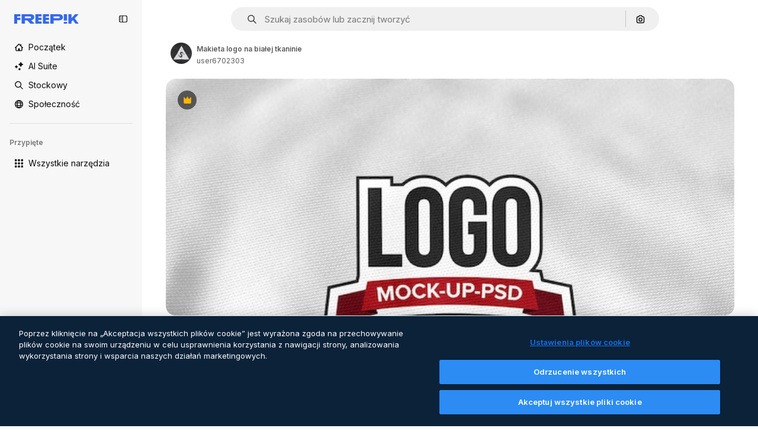

--- FILE ---
content_type: text/javascript
request_url: https://static.cdnpk.net/_next/static/chunks/667-2cdd01931a7d5060.js
body_size: 3674
content:
!function(){try{var e="undefined"!=typeof window?window:"undefined"!=typeof global?global:"undefined"!=typeof self?self:{},t=(new e.Error).stack;t&&(e._sentryDebugIds=e._sentryDebugIds||{},e._sentryDebugIds[t]="93d92df7-47a8-4429-b3da-1325536eeb10",e._sentryDebugIdIdentifier="sentry-dbid-93d92df7-47a8-4429-b3da-1325536eeb10")}catch(e){}}();"use strict";(self.webpackChunk_N_E=self.webpackChunk_N_E||[]).push([[667],{1557:function(e,t,n){n.d(t,{U:function(){return r}});let r=(0,n(52983).createContext)({})},79187:function(e,t,n){n.d(t,{u:function(){return R}});var r=n(97458),a=n(52983),o=n(23113),l=n(90312),s=n(91394),u=n(25288),c=n(17842),i=n(7616),d=n(45451);let f=()=>(0,a.useCallback)(e=>{let{collectionId:t,collectionName:n,fileId:r,location:a}=e;(0,d.sendGTMEvent)({collection_id:t,collection_name:n,event_name:"add_to_collection",event:"ga4event",file_id:r,location:a})},[]),h=()=>(0,a.useCallback)(e=>{let{location:t,fileId:n}=e;(0,d.sendGTMEvent)({event:"ga4event",event_name:"collect",location:t,file_id:n})},[]);var v=n(49504),p=n(63202);let w=async e=>{let{id:t,collectionId:n,resourceType:r}=e,a=new URLSearchParams;return a.append("collectionId",n.toString()),a.set("resourceType",r),await (0,p.c)("/api/user/resources/".concat(t,"/collections?").concat(a.toString()),"DELETE")},y=async e=>{let{id:t,collectionId:n,resourceType:r}=e;return await (0,p.c)("/api/user/resources/".concat(t,"/collections"),"POST",{collectionId:n,resourceType:r})};var m=n(94498),g=n(2983),b=n(58058),x=n.n(b),C=n(10893);let _=()=>{let{t:e}=(0,C.$G)("detailCommon");return(0,r.jsxs)("div",{className:"flex items-center justify-between gap-2 px-4 py-2 text-sm text-surface-foreground-1",children:[(0,r.jsx)("span",{className:"whitespace-nowrap text-sm font-semibold text-surface-foreground-1",children:e("savedSuccessfully")}),(0,r.jsx)(x(),{href:"/user/collections",legacyBehavior:!0,children:(0,r.jsx)("span",{className:"cursor-pointer whitespace-nowrap text-xs font-normal !text-surface-foreground-accent-0",children:e("seeMyCollections")})})]})},T=e=>{let{type:t,id:n,location:d}=e,[p,b]=(0,a.useState)(null),x=(0,a.useRef)(!1),[C,T]=(0,a.useState)(!1),[E,I]=(0,a.useState)(null),S=(0,i.b9)(m.mX),D=f(),R=h(),j=(0,o.a)("smMax"),P=(0,s.d)(),N=(0,u.NL)(),k=(0,v.gx)(),{signUpUrl:O,setLoginCookies:B}=(0,l.e)(),{openToast:M}=(0,c.x_)(),A=(0,a.useCallback)(async function(){let e=arguments.length>0&&void 0!==arguments[0]&&arguments[0];if(!x.current||e)try{e?k():S(!0);let t=await N.fetchQuery((0,v.us)({page:1,resourceId:n}));I(t),x.current=!0}catch(e){console.error("Error fetching collections when opening the popover:",e)}finally{e||S(!1)}},[N,n,S,k]),L=async()=>{if(!P){B(),window.location.href=O;return}(0,g.B)(t,"add_to_collection"),await A(),T(!0),R({location:d,fileId:n})},G=e=>b(t=>[...null!=t?t:[],e]),U=e=>b(t=>{var n;return null!==(n=null==t?void 0:t.filter(t=>t!==e))&&void 0!==n?n:[]}),Q=(0,a.useCallback)(async(e,a)=>{try{G(e),await y({id:n,collectionId:e,resourceType:t}),D({fileId:n,collectionId:e,collectionName:a,location:d}),M({message:(0,r.jsx)(_,{}),showIcon:!1,showCloseButton:!1,position:j?"bottom-center":"top-right"}),await A(!0)}catch(e){console.error(e),M()}finally{U(e),j&&T(!1)}},[n,t,D,d,M,j,A]);return{responseCollections:E,collectionIdsLoading:p,isOpen:C,setIsOpen:T,onButtonOpenClick:L,handleAddToCollection:Q,handleRemoveFromCollection:(0,a.useCallback)(async e=>{try{G(e),await w({id:n,collectionId:e,resourceType:t}),await A(!0)}catch(e){console.error(e),M()}finally{U(e)}},[n,M,t,A]),handleOpenChange:function(){let e=arguments.length>0&&void 0!==arguments[0]&&arguments[0];T(e)}}};var E=n(99);let I=()=>{let{data:e,meta:{pagination:{nextPage:t}}}=(0,i.Dv)(m.HQ);return{collections:e,nextPage:t}},S=()=>{let{collections:e,nextPage:t}=I(),[n,r]=(0,a.useState)([]),o=(0,i.b9)(m.GD),l=(0,a.useRef)();(0,a.useEffect)(()=>{(null==e?void 0:e.length)>0&&r(e.map(E.V))},[e,t]);let s=null!==t,u=t=>{r((null==e?void 0:e.filter(e=>e.name.toLowerCase().includes(t.toLowerCase()))).map(E.V))},c=async e=>{l.current&&clearTimeout(l.current),l.current=setTimeout(async()=>{o(e)},350)};return{isSearchByApi:s,searchCollections:n,handleSearch:e=>{s?c(e):u(e)}}};var D=n(1557);let R=e=>{let{children:t,id:n,type:o,location:l}=e,{responseCollections:s,collectionIdsLoading:u,isOpen:c,setIsOpen:i,onButtonOpenClick:d,handleOpenChange:f,handleAddToCollection:h,handleRemoveFromCollection:v}=T({type:o,id:n,location:l}),{searchCollections:p,isSearchByApi:w,handleSearch:y}=S(),m=(0,a.useMemo)(()=>({id:n,type:o,searchCollections:p,responseCollections:s,collectionIdsLoading:u,isSearchByApi:w,isOpen:c,setIsOpen:i,handleSearch:y,handleAddToCollection:h,handleRemoveFromCollection:v,onButtonOpenClick:d,handleOpenChange:f}),[n,o,p,s,u,w,c,d,i,h,v,y,f]);return(0,r.jsx)(D.U.Provider,{value:m,children:t})}},88659:function(e,t,n){n.d(t,{r:function(){return o}});var r=n(52983),a=n(1557);let o=()=>(0,r.useContext)(a.U)},99:function(e,t,n){n.d(t,{V:function(){return r}});let r=e=>{var t,n;return{id:e.id,name:e.name,author:(null===(t=e.author)||void 0===t?void 0:t.name)||void 0,hasResourceInCollection:e.hasResourceInCollection,preview:null===(n=e.previews[0])||void 0===n?void 0:n.url}}},40308:function(e,t,n){n.d(t,{_:function(){return i}});var r=n(97458),a=n(23113),o=n(53344),l=n.n(o),s=n(79187),u=n(88659);let c=l()(()=>Promise.all([n.e(8454),n.e(6596),n.e(8569)]).then(n.bind(n,44991)).then(e=>e.DetailAddToCollectionModal),{loadableGenerated:{webpack:()=>[44991]},ssr:!1}),i=e=>{let{children:t,id:n,type:a,location:o}=e;return(0,r.jsx)(s.u,{id:n,type:a,location:o,children:(0,r.jsx)(d,{children:t})})},d=e=>{let{children:t}=e,{isOpen:n,handleOpenChange:o}=(0,u.r)(),l=(0,a.a)("smMax");return(0,r.jsxs)(r.Fragment,{children:[t,n&&l&&(0,r.jsx)(c,{onOpenChange:o})]})}},72407:function(e,t,n){n.d(t,{r:function(){return o}});var r=n(52983),a=n(33956);let o=()=>{let e=(0,r.useContext)(a.T);if(void 0===e)throw Error("useIsOpenDetailPostDownload must be used within a DetailPostDownloadContext");return e}},36324:function(e,t,n){n.d(t,{Y:function(){return s}});var r=n(72661),a=n(72118),o=n(52983),l=n(6132);let s=e=>{let{resourceType:t}=e,n=(0,r.b)(),{abTestOption:s,isMounted:u}=(0,l.QK)(),c=(0,o.useCallback)(()=>{if(a.Z.get(l.B$))return;let e=Math.floor(100*Math.random()+1);for(let[t,r]of Object.entries(l.I0))if((e-=r)<=0){a.Z.set(l.B$,t,{expires:l.fj,path:"/",domain:n});return}},[n]),i="vector"===t||"photo"===t||"psd"===t,d=(0,o.useMemo)(()=>!1,[s,i,u,t]);return{setABSidebarSmartBarCookie:c,aBTestOption:null!=s?s:"A",isSidebarSmartBarEnabled:d,shouldReserveSidebarSpace:!!t&&i}}},80719:function(e,t,n){n.d(t,{X:function(){return a}});var r=n(63202);let a=e=>{let{page:t,resourceId:n,searchTerm:a,collectionIds:o,ownership:l}=e,s=o?o.join(","):void 0,u={page:"".concat(t),...n&&{resourceId:"".concat(n)},...a&&{"filter[term]":a},...s&&{"filter[ids]":s},...l&&{"filter[ownership]":l}},c="/api/user/collections?".concat(new URLSearchParams(u));return(0,r.c)(c,"GET")}},49504:function(e,t,n){n.d(t,{gx:function(){return h},lL:function(){return f},us:function(){return d}});var r=n(59077),a=n(78511),o=n(25288),l=n(7616),s=n(52983),u=n(80719),c=n(94498);let i=["collections","all"],d=e=>{let{page:t,searchTerm:n,resourceId:a}=e;return(0,r.C)({queryKey:[...i,{page:t,resourceId:a,searchTerm:n}],queryFn:async()=>{let{data:e,success:r}=await (0,u.X)({page:t,resourceId:a,searchTerm:n});if(!r)throw Error(e);return e}})},f=e=>{let{page:t=1,resourceId:n}=e,r=(0,l.Dv)(c.GD);return(0,a.a)(d({page:t,searchTerm:r,resourceId:null!=n?n:null}))},h=()=>{let e=(0,o.NL)();return(0,s.useCallback)(()=>{e.invalidateQueries({queryKey:i})},[e])}},94498:function(e,t,n){n.d(t,{GD:function(){return a},HQ:function(){return o},mX:function(){return s},w0:function(){return l}});var r=n(24399);let a=(0,n(73139).rw)(null),o=(0,r.cn)({data:[],meta:{pagination:{nextPage:null,perPage:0,prevPage:null,currentPage:0}}}),l=(0,r.cn)([]),s=(0,r.cn)(!1)},6132:function(e,t,n){n.d(t,{B$:function(){return o},I0:function(){return s},QK:function(){return d},fj:function(){return l},x1:function(){return i}});var r=n(97458),a=n(52983);let o="sidebar_smart_bar_test",l=new Date(new Date().getTime()+2592e6),s={A:25,A2:25,B:25,B2:25},u=()=>"A",c=(0,a.createContext)({abTestOption:null,isMounted:!1}),i=e=>{let{children:t}=e,[n,o]=(0,a.useState)(!1),[l,s]=(0,a.useState)(null);return(0,a.useEffect)(()=>{o(!1),s(u())},[]),(0,r.jsx)(c.Provider,{value:{abTestOption:l,isMounted:n},children:t})},d=()=>{let e=(0,a.useContext)(c);if(void 0===e)throw Error("useABTestSidebar must be used within ABTestSidebarProvider");return e}},63202:function(e,t,n){n.d(t,{c:function(){return r}});let r=async(e,t,n,r)=>{let a=r?new Headers:void 0;return(null==r?void 0:r.locale)&&a&&a.set("accept-language",r.locale),(null==r?void 0:r.cache)&&a&&a.set("cache",r.cache),fetch(e,{method:t,...n&&{body:JSON.stringify(n)},...r&&{...r,headers:a}}).then(async e=>e.ok?{success:!0,data:204===e.status?null:await e.json()}:400===e.status?{success:!1,data:e.statusText}:401===e.status||405===e.status?{success:!1,data:"AUTHENTICATION_ERROR"}:403===e.status?{success:!1,data:"FORBIDDEN"}:500===e.status?{success:!1,data:"INTERNAL_SERVER_ERROR"}:404===e.status?{success:!1,data:"NOT_FOUND"}:429===e.status?{success:!1,data:"TOO_MANY_REQUESTS"}:{success:!1,data:await e.json()})}},11924:function(e,t,n){n.d(t,{N:function(){return c}});var r=n(52983),a=n(91394),o=n(94891),l=n(50833),s=n(65629),u=n(21212);let c=()=>{let e=(0,a.d)(),t=(0,r.useCallback)(async e=>{let t=[...(0,l.zP)(o.yP),e];t.length>=o.p0?(await (0,s.J)(t)).success&&(0,l.dV)(o.yP):(0,l.rl)(o.yP,t)},[]);return{handleLog:(0,r.useCallback)(async n=>{if(!e)return;let r=u.Wv.safeParse(n);r.success&&await t(r.data)},[t,e])}}},59077:function(e,t,n){n.d(t,{C:function(){return r}});function r(e){return e}}}]);